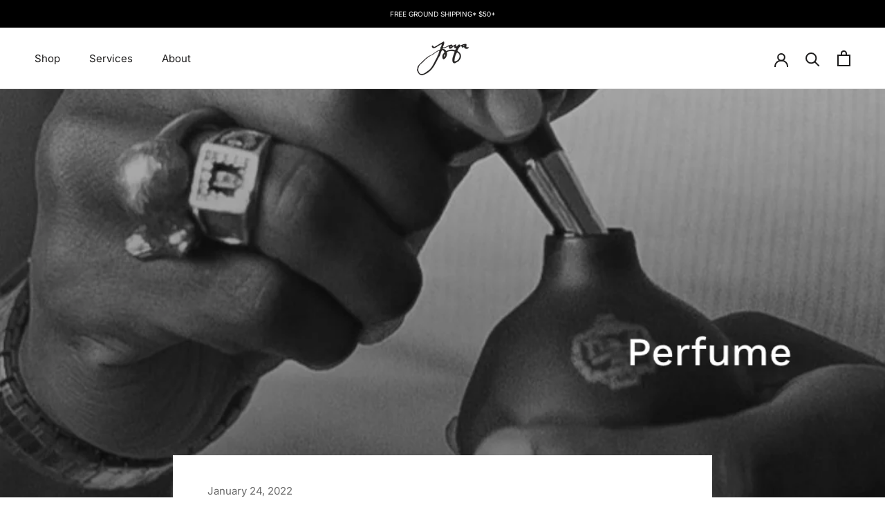

--- FILE ---
content_type: text/javascript
request_url: https://joyastudio.com/cdn/shop/t/50/assets/custom.js?v=8814717088703906631767802481
body_size: -637
content:
//# sourceMappingURL=/cdn/shop/t/50/assets/custom.js.map?v=8814717088703906631767802481
